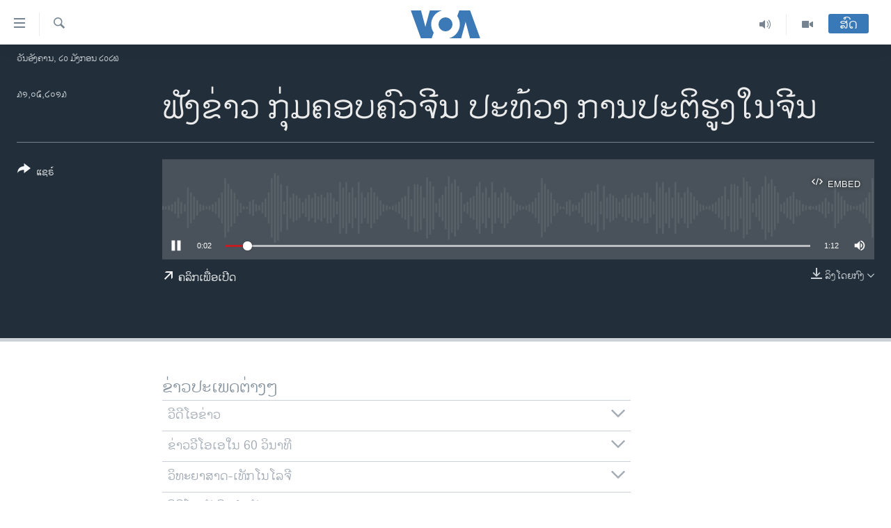

--- FILE ---
content_type: text/html; charset=utf-8
request_url: https://lao.voanews.com/a/2256219.html
body_size: 12088
content:

<!DOCTYPE html>
<html lang="lo" dir="ltr" class="no-js">
<head>
<link href="/Content/responsive/VOA/lo-LA/VOA-lo-LA.css?&amp;av=0.0.0.0&amp;cb=306" rel="stylesheet"/>
<script src="https://tags.voanews.com/voa-pangea/prod/utag.sync.js"></script> <script type='text/javascript' src='https://www.youtube.com/iframe_api' async></script>
<script type="text/javascript">
//a general 'js' detection, must be on top level in <head>, due to CSS performance
document.documentElement.className = "js";
var cacheBuster = "306";
var appBaseUrl = "/";
var imgEnhancerBreakpoints = [0, 144, 256, 408, 650, 1023, 1597];
var isLoggingEnabled = false;
var isPreviewPage = false;
var isLivePreviewPage = false;
if (!isPreviewPage) {
window.RFE = window.RFE || {};
window.RFE.cacheEnabledByParam = window.location.href.indexOf('nocache=1') === -1;
const url = new URL(window.location.href);
const params = new URLSearchParams(url.search);
// Remove the 'nocache' parameter
params.delete('nocache');
// Update the URL without the 'nocache' parameter
url.search = params.toString();
window.history.replaceState(null, '', url.toString());
} else {
window.addEventListener('load', function() {
const links = window.document.links;
for (let i = 0; i < links.length; i++) {
links[i].href = '#';
links[i].target = '_self';
}
})
}
var pwaEnabled = false;
var swCacheDisabled;
</script>
<meta charset="utf-8" />
<title>ຟັງຂ່າວ ກຸ່ມຄອບຄົວຈີນ ປະທ້ວງ ການປະຕິຮູງໃນຈີນ </title>
<meta name="description" content="" />
<meta name="keywords" content=", " />
<meta name="viewport" content="width=device-width, initial-scale=1.0" />
<meta http-equiv="X-UA-Compatible" content="IE=edge" />
<meta name="robots" content="max-image-preview:large"><meta property="fb:pages" content="123452567734984" />
<meta name="msvalidate.01" content="3286EE554B6F672A6F2E608C02343C0E" />
<link href="https://lao.voanews.com/a/2256219.html" rel="canonical" />
<meta name="apple-mobile-web-app-title" content="ວີໂອເອ" />
<meta name="apple-mobile-web-app-status-bar-style" content="black" />
<meta name="apple-itunes-app" content="app-id=632618796, app-argument=//2256219.ltr" />
<meta content="ຟັງຂ່າວ ກຸ່ມຄອບຄົວຈີນ ປະທ້ວງ ການປະຕິຮູງໃນຈີນ " property="og:title" />
<meta content="article" property="og:type" />
<meta content="https://lao.voanews.com/a/2256219.html" property="og:url" />
<meta content="ສຽງອາເມຣິກາ - ວີໂອເອ" property="og:site_name" />
<meta content="https://www.facebook.com/VOALao" property="article:publisher" />
<meta content="https://lao.voanews.com/Content/responsive/VOA/img/top_logo_news.png" property="og:image" />
<meta content="640" property="og:image:width" />
<meta content="640" property="og:image:height" />
<meta content="site logo" property="og:image:alt" />
<meta content="248018398653917" property="fb:app_id" />
<meta content="player" name="twitter:card" />
<meta content="@SomeAccount" name="twitter:site" />
<meta content="https://lao.voanews.com/embed/player/article/2256219.html" name="twitter:player" />
<meta content="435" name="twitter:player:width" />
<meta content="314" name="twitter:player:height" />
<meta content="https://voa-audio.voanews.eu/la/2013/05/31/ffe2e70e-7ac5-440f-90b6-9a3619bec1f4.mp3" name="twitter:player:stream" />
<meta content="audio/mpeg; codecs=&quot;mp3&quot;" name="twitter:player:stream:content_type" />
<meta content="ຟັງຂ່າວ ກຸ່ມຄອບຄົວຈີນ ປະທ້ວງ ການປະຕິຮູງໃນຈີນ " name="twitter:title" />
<meta content="" name="twitter:description" />
<link rel="amphtml" href="https://lao.voanews.com/amp/2256219.html" />
<script src="/Scripts/responsive/infographics.b?v=dVbZ-Cza7s4UoO3BqYSZdbxQZVF4BOLP5EfYDs4kqEo1&amp;av=0.0.0.0&amp;cb=306"></script>
<script src="/Scripts/responsive/loader.b?v=Q26XNwrL6vJYKjqFQRDnx01Lk2pi1mRsuLEaVKMsvpA1&amp;av=0.0.0.0&amp;cb=306"></script>
<link rel="icon" type="image/svg+xml" href="/Content/responsive/VOA/img/webApp/favicon.svg" />
<link rel="alternate icon" href="/Content/responsive/VOA/img/webApp/favicon.ico" />
<link rel="apple-touch-icon" sizes="152x152" href="/Content/responsive/VOA/img/webApp/ico-152x152.png" />
<link rel="apple-touch-icon" sizes="144x144" href="/Content/responsive/VOA/img/webApp/ico-144x144.png" />
<link rel="apple-touch-icon" sizes="114x114" href="/Content/responsive/VOA/img/webApp/ico-114x114.png" />
<link rel="apple-touch-icon" sizes="72x72" href="/Content/responsive/VOA/img/webApp/ico-72x72.png" />
<link rel="apple-touch-icon-precomposed" href="/Content/responsive/VOA/img/webApp/ico-57x57.png" />
<link rel="icon" sizes="192x192" href="/Content/responsive/VOA/img/webApp/ico-192x192.png" />
<link rel="icon" sizes="128x128" href="/Content/responsive/VOA/img/webApp/ico-128x128.png" />
<meta name="msapplication-TileColor" content="#ffffff" />
<meta name="msapplication-TileImage" content="/Content/responsive/VOA/img/webApp/ico-144x144.png" />
<link rel="alternate" type="application/rss+xml" title="VOA - Top Stories [RSS]" href="/api/" />
<link rel="sitemap" type="application/rss+xml" href="/sitemap.xml" />
</head>
<body class=" nav-no-loaded cc_theme pg-media js-category-to-nav pg-audio nojs-images date-time-enabled">
<script type="text/javascript" >
var analyticsData = {url:"https://lao.voanews.com/a/2256219.html",property_id:"472",article_uid:"2256219",page_title:"ຟັງຂ່າວ ກຸ່ມຄອບຄົວຈີນ ປະທ້ວງ ການປະຕິຮູງໃນຈີນ ",page_type:"clipsexternal",content_type:"audio",subcontent_type:"clipsexternal",last_modified:"2013-05-31 13:04:24Z",pub_datetime:"2013-05-31 13:02:00Z",pub_year:"2013",pub_month:"05",pub_day:"31",pub_hour:"13",pub_weekday:"Friday",section:"clipsexternal",english_section:"",byline:"",categories:"",domain:"lao.voanews.com",language:"Lao",language_service:"VOA Lao",platform:"web",copied:"no",copied_article:"",copied_title:"",runs_js:"Yes",cms_release:"8.44.0.0.306",enviro_type:"prod",slug:"",entity:"VOA",short_language_service:"LAO",platform_short:"W",page_name:"ຟັງຂ່າວ ກຸ່ມຄອບຄົວຈີນ ປະທ້ວງ ການປະຕິຮູງໃນຈີນ "};
</script>
<noscript><iframe src="https://www.googletagmanager.com/ns.html?id=GTM-N8MP7P" height="0" width="0" style="display:none;visibility:hidden"></iframe></noscript><script type="text/javascript" data-cookiecategory="analytics">
var gtmEventObject = Object.assign({}, analyticsData, {event: 'page_meta_ready'});window.dataLayer = window.dataLayer || [];window.dataLayer.push(gtmEventObject);
if (top.location === self.location) { //if not inside of an IFrame
var renderGtm = "true";
if (renderGtm === "true") {
(function(w,d,s,l,i){w[l]=w[l]||[];w[l].push({'gtm.start':new Date().getTime(),event:'gtm.js'});var f=d.getElementsByTagName(s)[0],j=d.createElement(s),dl=l!='dataLayer'?'&l='+l:'';j.async=true;j.src='//www.googletagmanager.com/gtm.js?id='+i+dl;f.parentNode.insertBefore(j,f);})(window,document,'script','dataLayer','GTM-N8MP7P');
}
}
</script>
<!--Analytics tag js version start-->
<script type="text/javascript" data-cookiecategory="analytics">
var utag_data = Object.assign({}, analyticsData, {});
if(typeof(TealiumTagFrom)==='function' && typeof(TealiumTagSearchKeyword)==='function') {
var utag_from=TealiumTagFrom();var utag_searchKeyword=TealiumTagSearchKeyword();
if(utag_searchKeyword!=null && utag_searchKeyword!=='' && utag_data["search_keyword"]==null) utag_data["search_keyword"]=utag_searchKeyword;if(utag_from!=null && utag_from!=='') utag_data["from"]=TealiumTagFrom();}
if(window.top!== window.self&&utag_data.page_type==="snippet"){utag_data.page_type = 'iframe';}
try{if(window.top!==window.self&&window.self.location.hostname===window.top.location.hostname){utag_data.platform = 'self-embed';utag_data.platform_short = 'se';}}catch(e){if(window.top!==window.self&&window.self.location.search.includes("platformType=self-embed")){utag_data.platform = 'cross-promo';utag_data.platform_short = 'cp';}}
(function(a,b,c,d){ a="https://tags.voanews.com/voa-pangea/prod/utag.js"; b=document;c="script";d=b.createElement(c);d.src=a;d.type="text/java"+c;d.async=true; a=b.getElementsByTagName(c)[0];a.parentNode.insertBefore(d,a); })();
</script>
<!--Analytics tag js version end-->
<!-- Analytics tag management NoScript -->
<noscript>
<img style="position: absolute; border: none;" src="https://ssc.voanews.com/b/ss/bbgprod,bbgentityvoa/1/G.4--NS/1287899894?pageName=voa%3alao%3aw%3aclipsexternal%3a%e0%ba%9f%e0%ba%b1%e0%ba%87%e0%ba%82%e0%bb%88%e0%ba%b2%e0%ba%a7%20%20%e0%ba%81%e0%ba%b8%e0%bb%88%e0%ba%a1%e0%ba%84%e0%ba%ad%e0%ba%9a%e0%ba%84%e0%ba%bb%e0%ba%a7%e0%ba%88%e0%ba%b5%e0%ba%99%20%e0%ba%9b%e0%ba%b0%e0%ba%97%e0%bb%89%e0%ba%a7%e0%ba%87%20%e0%ba%81%e0%ba%b2%e0%ba%99%e0%ba%9b%e0%ba%b0%e0%ba%95%e0%ba%b4%e0%ba%ae%e0%ba%b9%e0%ba%87%e0%bb%83%e0%ba%99%e0%ba%88%e0%ba%b5%e0%ba%99%20&amp;c6=%e0%ba%9f%e0%ba%b1%e0%ba%87%e0%ba%82%e0%bb%88%e0%ba%b2%e0%ba%a7%20%20%e0%ba%81%e0%ba%b8%e0%bb%88%e0%ba%a1%e0%ba%84%e0%ba%ad%e0%ba%9a%e0%ba%84%e0%ba%bb%e0%ba%a7%e0%ba%88%e0%ba%b5%e0%ba%99%20%e0%ba%9b%e0%ba%b0%e0%ba%97%e0%bb%89%e0%ba%a7%e0%ba%87%20%e0%ba%81%e0%ba%b2%e0%ba%99%e0%ba%9b%e0%ba%b0%e0%ba%95%e0%ba%b4%e0%ba%ae%e0%ba%b9%e0%ba%87%e0%bb%83%e0%ba%99%e0%ba%88%e0%ba%b5%e0%ba%99%20&amp;v36=8.44.0.0.306&amp;v6=D=c6&amp;g=https%3a%2f%2flao.voanews.com%2fa%2f2256219.html&amp;c1=D=g&amp;v1=D=g&amp;events=event1&amp;c16=voa%20lao&amp;v16=D=c16&amp;ch=clipsexternal&amp;c15=lao&amp;v15=D=c15&amp;c4=audio&amp;v4=D=c4&amp;c14=2256219&amp;v14=D=c14&amp;v20=no&amp;c17=web&amp;v17=D=c17&amp;mcorgid=518abc7455e462b97f000101%40adobeorg&amp;server=lao.voanews.com&amp;pageType=D=c4&amp;ns=bbg&amp;v29=D=server&amp;v25=voa&amp;v30=472&amp;v105=D=User-Agent " alt="analytics" width="1" height="1" /></noscript>
<!-- End of Analytics tag management NoScript -->
<!--*** Accessibility links - For ScreenReaders only ***-->
<section>
<div class="sr-only">
<h2>ລິ້ງ ສຳຫລັບເຂົ້າຫາ</h2>
<ul>
<li><a href="#content" data-disable-smooth-scroll="1">ຂ້າມ</a></li>
<li><a href="#navigation" data-disable-smooth-scroll="1">ຂ້າມ</a></li>
<li><a href="#txtHeaderSearch" data-disable-smooth-scroll="1">ຂ້າມໄປຫາ ຊອກຄົ້ນ</a></li>
</ul>
</div>
</section>
<div dir="ltr">
<div id="page">
<aside>
<div class="ctc-message pos-fix">
<div class="ctc-message__inner">Link has been copied to clipboard</div>
</div>
</aside>
<div class="hdr-20 hdr-20--big">
<div class="hdr-20__inner">
<div class="hdr-20__max pos-rel">
<div class="hdr-20__side hdr-20__side--primary d-flex">
<label data-for="main-menu-ctrl" data-switcher-trigger="true" data-switch-target="main-menu-ctrl" class="burger hdr-trigger pos-rel trans-trigger" data-trans-evt="click" data-trans-id="menu">
<span class="ico ico-close hdr-trigger__ico hdr-trigger__ico--close burger__ico burger__ico--close"></span>
<span class="ico ico-menu hdr-trigger__ico hdr-trigger__ico--open burger__ico burger__ico--open"></span>
</label>
<div class="menu-pnl pos-fix trans-target" data-switch-target="main-menu-ctrl" data-trans-id="menu">
<div class="menu-pnl__inner">
<nav class="main-nav menu-pnl__item menu-pnl__item--first">
<ul class="main-nav__list accordeon" data-analytics-tales="false" data-promo-name="link" data-location-name="nav,secnav">
<li class="main-nav__item">
<a class="main-nav__item-name main-nav__item-name--link" href="https://lao.voanews.com/" title="ໂຮມເພຈ" >ໂຮມເພຈ</a>
</li>
<li class="main-nav__item">
<a class="main-nav__item-name main-nav__item-name--link" href="/p/5841.html" title="ລາວ" data-item-name="laos" >ລາວ</a>
</li>
<li class="main-nav__item">
<a class="main-nav__item-name main-nav__item-name--link" href="/p/5921.html" title="ອາເມຣິກາ" data-item-name="usa" >ອາເມຣິກາ</a>
</li>
<li class="main-nav__item">
<a class="main-nav__item-name main-nav__item-name--link" href="/us-presidential-election-2024" title="ການເລືອກຕັ້ງ ປະທານາທີບໍດີ ສະຫະລັດ 2024" data-item-name="US Presidential Election 2024" >ການເລືອກຕັ້ງ ປະທານາທີບໍດີ ສະຫະລັດ 2024</a>
</li>
<li class="main-nav__item">
<a class="main-nav__item-name main-nav__item-name--link" href="/china-news" title="ຂ່າວ​ຈີນ" data-item-name="China-news" >ຂ່າວ​ຈີນ</a>
</li>
<li class="main-nav__item">
<a class="main-nav__item-name main-nav__item-name--link" href="/worldnews" title="ໂລກ" data-item-name="world" >ໂລກ</a>
</li>
<li class="main-nav__item">
<a class="main-nav__item-name main-nav__item-name--link" href="/p/5844.html" title="ເອເຊຍ" data-item-name="asia" >ເອເຊຍ</a>
</li>
<li class="main-nav__item">
<a class="main-nav__item-name main-nav__item-name--link" href="/PressFreedom" title="ອິດສະຫຼະພາບດ້ານການຂ່າວ" data-item-name="Press-Freedom" >ອິດສະຫຼະພາບດ້ານການຂ່າວ</a>
</li>
<li class="main-nav__item">
<a class="main-nav__item-name main-nav__item-name--link" href="/p/5892.html" title="ຊີວິດຊາວລາວ" data-item-name="lao-diaspora" >ຊີວິດຊາວລາວ</a>
</li>
<li class="main-nav__item">
<a class="main-nav__item-name main-nav__item-name--link" href="/p/7555.html" title="ຊຸມຊົນຊາວລາວ" data-item-name="lao-community-in-america" >ຊຸມຊົນຊາວລາວ</a>
</li>
<li class="main-nav__item">
<a class="main-nav__item-name main-nav__item-name--link" href="/p/5873.html" title="ວິທະຍາສາດ-ເທັກໂນໂລຈີ" data-item-name="science-technology" >ວິທະຍາສາດ-ເທັກໂນໂລຈີ</a>
</li>
<li class="main-nav__item">
<a class="main-nav__item-name main-nav__item-name--link" href="/p/8560.html" title="ທຸລະກິດ" data-item-name="business" >ທຸລະກິດ</a>
</li>
<li class="main-nav__item">
<a class="main-nav__item-name main-nav__item-name--link" href="/p/5929.html" title="ພາສາອັງກິດ" data-item-name="english-learning" >ພາສາອັງກິດ</a>
</li>
<li class="main-nav__item">
<a class="main-nav__item-name main-nav__item-name--link" href="/p/5906.html" title="ວີດີໂອ" data-item-name="all-video" >ວີດີໂອ</a>
</li>
<li class="main-nav__item accordeon__item" data-switch-target="menu-item-1624">
<label class="main-nav__item-name main-nav__item-name--label accordeon__control-label" data-switcher-trigger="true" data-for="menu-item-1624">
ສຽງ
<span class="ico ico-chevron-down main-nav__chev"></span>
</label>
<div class="main-nav__sub-list">
<a class="main-nav__item-name main-nav__item-name--link main-nav__item-name--sub" href="/z/2348" title="ລາຍການກະຈາຍສຽງ" data-item-name="radio-show" >ລາຍການກະຈາຍສຽງ</a>
<a class="main-nav__item-name main-nav__item-name--link main-nav__item-name--sub" href="/z/6955" title="ລາຍງານ" data-item-name="report-audios" >ລາຍງານ</a>
</div>
</li>
</ul>
</nav>
<div class="menu-pnl__item menu-pnl__item--social">
<h5 class="menu-pnl__sub-head">ຕິດຕາມພວກເຮົາ ທີ່</h5>
<a href="https://www.facebook.com/VOALao" title="ຕິດຕາມພວກເຮົາທາງເຟສບຸກ" data-analytics-text="follow_on_facebook" class="btn btn--rounded btn--social-inverted menu-pnl__btn js-social-btn btn-facebook" target="_blank" rel="noopener">
<span class="ico ico-facebook-alt ico--rounded"></span>
</a>
<a href="
https://www.instagram.com/voalao/" title="Follow us on Instagram" data-analytics-text="follow_on_instagram" class="btn btn--rounded btn--social-inverted menu-pnl__btn js-social-btn btn-instagram" target="_blank" rel="noopener">
<span class="ico ico-instagram ico--rounded"></span>
</a>
<a href="https://www.youtube.com/VOALao" title="ຕິດຕາມພວກເຮົາທາງຢູທູບ" data-analytics-text="follow_on_youtube" class="btn btn--rounded btn--social-inverted menu-pnl__btn js-social-btn btn-youtube" target="_blank" rel="noopener">
<span class="ico ico-youtube ico--rounded"></span>
</a>
<a href="https://twitter.com/VOALao" title="ຕິດຕາມພວກເຮົາທາງ Twitter" data-analytics-text="follow_on_twitter" class="btn btn--rounded btn--social-inverted menu-pnl__btn js-social-btn btn-twitter" target="_blank" rel="noopener">
<span class="ico ico-twitter ico--rounded"></span>
</a>
</div>
<div class="menu-pnl__item">
<a href="/navigation/allsites" class="menu-pnl__item-link">
<span class="ico ico-languages "></span>
ພາສາຕ່າງໆ
</a>
</div>
</div>
</div>
<label data-for="top-search-ctrl" data-switcher-trigger="true" data-switch-target="top-search-ctrl" class="top-srch-trigger hdr-trigger">
<span class="ico ico-close hdr-trigger__ico hdr-trigger__ico--close top-srch-trigger__ico top-srch-trigger__ico--close"></span>
<span class="ico ico-search hdr-trigger__ico hdr-trigger__ico--open top-srch-trigger__ico top-srch-trigger__ico--open"></span>
</label>
<div class="srch-top srch-top--in-header" data-switch-target="top-search-ctrl">
<div class="container">
<form action="/s" class="srch-top__form srch-top__form--in-header" id="form-topSearchHeader" method="get" role="search"><label for="txtHeaderSearch" class="sr-only">ຄົ້ນຫາ</label>
<input type="text" id="txtHeaderSearch" name="k" placeholder="ຊອກຫາບົດຂຽນ" accesskey="s" value="" class="srch-top__input analyticstag-event" onkeydown="if (event.keyCode === 13) { FireAnalyticsTagEventOnSearch('search', $dom.get('#txtHeaderSearch')[0].value) }" />
<button title="ຄົ້ນຫາ" type="submit" class="btn btn--top-srch analyticstag-event" onclick="FireAnalyticsTagEventOnSearch('search', $dom.get('#txtHeaderSearch')[0].value) ">
<span class="ico ico-search"></span>
</button></form>
</div>
</div>
<a href="/" class="main-logo-link">
<img src="/Content/responsive/VOA/lo-LA/img/logo-compact.svg" class="main-logo main-logo--comp" alt="site logo">
<img src="/Content/responsive/VOA/lo-LA/img/logo.svg" class="main-logo main-logo--big" alt="site logo">
</a>
</div>
<div class="hdr-20__side hdr-20__side--secondary d-flex">
<a href="/p/5906.html" title="Video" class="hdr-20__secondary-item" data-item-name="video">
<span class="ico ico-video hdr-20__secondary-icon"></span>
</a>
<a href="/z/2348" title="Audio" class="hdr-20__secondary-item" data-item-name="audio">
<span class="ico ico-audio hdr-20__secondary-icon"></span>
</a>
<a href="/s" title="ຄົ້ນຫາ" class="hdr-20__secondary-item hdr-20__secondary-item--search" data-item-name="search">
<span class="ico ico-search hdr-20__secondary-icon hdr-20__secondary-icon--search"></span>
</a>
<div class="hdr-20__secondary-item live-b-drop">
<div class="live-b-drop__off">
<a href="/live/" class="live-b-drop__link" title="ສົດ" data-item-name="live">
<span class="badge badge--live-btn badge--live-btn-off">
ສົດ
</span>
</a>
</div>
<div class="live-b-drop__on hidden">
<label data-for="live-ctrl" data-switcher-trigger="true" data-switch-target="live-ctrl" class="live-b-drop__label pos-rel">
<span class="badge badge--live badge--live-btn">
ສົດ
</span>
<span class="ico ico-close live-b-drop__label-ico live-b-drop__label-ico--close"></span>
</label>
<div class="live-b-drop__panel" id="targetLivePanelDiv" data-switch-target="live-ctrl"></div>
</div>
</div>
<div class="srch-bottom">
<form action="/s" class="srch-bottom__form d-flex" id="form-bottomSearch" method="get" role="search"><label for="txtSearch" class="sr-only">ຄົ້ນຫາ</label>
<input type="search" id="txtSearch" name="k" placeholder="ຊອກຫາບົດຂຽນ" accesskey="s" value="" class="srch-bottom__input analyticstag-event" onkeydown="if (event.keyCode === 13) { FireAnalyticsTagEventOnSearch('search', $dom.get('#txtSearch')[0].value) }" />
<button title="ຄົ້ນຫາ" type="submit" class="btn btn--bottom-srch analyticstag-event" onclick="FireAnalyticsTagEventOnSearch('search', $dom.get('#txtSearch')[0].value) ">
<span class="ico ico-search"></span>
</button></form>
</div>
</div>
<img src="/Content/responsive/VOA/lo-LA/img/logo-print.gif" class="logo-print" alt="site logo">
<img src="/Content/responsive/VOA/lo-LA/img/logo-print_color.png" class="logo-print logo-print--color" alt="site logo">
</div>
</div>
</div>
<script>
if (document.body.className.indexOf('pg-home') > -1) {
var nav2In = document.querySelector('.hdr-20__inner');
var nav2Sec = document.querySelector('.hdr-20__side--secondary');
var secStyle = window.getComputedStyle(nav2Sec);
if (nav2In && window.pageYOffset < 150 && secStyle['position'] !== 'fixed') {
nav2In.classList.add('hdr-20__inner--big')
}
}
</script>
<div class="c-hlights c-hlights--breaking c-hlights--no-item" data-hlight-display="mobile,desktop">
<div class="c-hlights__wrap container p-0">
<div class="c-hlights__nav">
<a role="button" href="#" title="ກ່ອນ">
<span class="ico ico-chevron-backward m-0"></span>
<span class="sr-only">ກ່ອນ</span>
</a>
<a role="button" href="#" title="ຕໍ່ໄປ">
<span class="ico ico-chevron-forward m-0"></span>
<span class="sr-only">ຕໍ່ໄປ</span>
</a>
</div>
<span class="c-hlights__label">
<span class="">Breaking News</span>
<span class="switcher-trigger">
<label data-for="more-less-1" data-switcher-trigger="true" class="switcher-trigger__label switcher-trigger__label--more p-b-0" title="ເບິ່ງຕື່ມອີກ">
<span class="ico ico-chevron-down"></span>
</label>
<label data-for="more-less-1" data-switcher-trigger="true" class="switcher-trigger__label switcher-trigger__label--less p-b-0" title="Show less">
<span class="ico ico-chevron-up"></span>
</label>
</span>
</span>
<ul class="c-hlights__items switcher-target" data-switch-target="more-less-1">
</ul>
</div>
</div> <div class="date-time-area ">
<div class="container">
<span class="date-time">
ວັນອັງຄານ, ໒໐ ມັງກອນ ໒໐໒໖
</span>
</div>
</div>
<div id="content">
<div class="media-container">
<div class="container">
<div class="hdr-container">
<div class="row">
<div class="col-category col-xs-12 col-md-2 pull-left"></div><div class="col-title col-xs-12 col-lg-10 pull-right"> <h1 class="">
ຟັງຂ່າວ ກຸ່ມຄອບຄົວຈີນ ປະທ້ວງ ການປະຕິຮູງໃນຈີນ
</h1>
</div><div class="col-publishing-details col-xs-12 col-md-2 pull-left"> <div class="publishing-details ">
<div class="published">
<span class="date" title="ຕາມເວລາໃນລາວ">
<time pubdate="pubdate" datetime="2013-05-31T20:02:00+07:00">
໓໑,໐໕,໒໐໑໓
</time>
</span>
</div>
</div>
</div><div class="col-lg-12 separator"> <div class="separator">
<hr class="title-line" />
</div>
</div><div class="col-multimedia col-xs-12 col-md-10 pull-right"> <div class="media-pholder media-pholder--audio ">
<div class="c-sticky-container" data-poster="">
<div class="c-sticky-element" data-sp_api="pangea-video" data-persistent data-persistent-browse-out >
<div class="c-mmp c-mmp--enabled c-mmp--loading c-mmp--audio c-mmp--detail c-sticky-element__swipe-el"
data-player_id="" data-title="ຟັງຂ່າວ ກຸ່ມຄອບຄົວຈີນ ປະທ້ວງ ການປະຕິຮູງໃນຈີນ " data-hide-title="False"
data-breakpoint_s="320" data-breakpoint_m="640" data-breakpoint_l="992"
data-hlsjs-src="/Scripts/responsive/hls.b"
data-bypass-dash-for-vod="true"
data-bypass-dash-for-live-video="true"
data-bypass-dash-for-live-audio="true"
id="player2256219">
<div class="c-mmp__poster js-poster">
</div>
<a class="c-mmp__fallback-link" href="javascript:void(0)">
<span class="c-mmp__fallback-link-icon">
<span class="ico ico-audio"></span>
</span>
</a>
<div class="c-spinner">
<img src="/Content/responsive/img/player-spinner.png" alt="please wait" title="please wait" />
</div>
<div class="c-mmp__player">
<audio src="https://voa-audio.voanews.eu/la/2013/05/31/ffe2e70e-7ac5-440f-90b6-9a3619bec1f4.mp3" data-fallbacksrc="" data-fallbacktype="" data-type="audio/mpeg" data-info="" data-sources="" data-pub_datetime="2013-05-31 09:02:00Z" data-lt-on-play="0" data-lt-url="" data-autoplay data-preload webkit-playsinline="webkit-playsinline" playsinline="playsinline" style="width:100%;height:140px" title="ຟັງຂ່າວ ກຸ່ມຄອບຄົວຈີນ ປະທ້ວງ ການປະຕິຮູງໃນຈີນ ">
</audio>
</div>
<div class="c-mmp__overlay c-mmp__overlay--title c-mmp__overlay--partial c-mmp__overlay--disabled c-mmp__overlay--slide-from-top js-c-mmp__title-overlay">
<span class="c-mmp__overlay-actions c-mmp__overlay-actions-top js-overlay-actions">
<span class="c-mmp__overlay-actions-link c-mmp__overlay-actions-link--embed js-btn-embed-overlay" title="Embed">
<span class="c-mmp__overlay-actions-link-ico ico ico-embed-code"></span>
<span class="c-mmp__overlay-actions-link-text">Embed</span>
</span>
<span class="c-mmp__overlay-actions-link c-mmp__overlay-actions-link--close-sticky c-sticky-element__close-el" title="close">
<span class="c-mmp__overlay-actions-link-ico ico ico-close"></span>
</span>
</span>
<div class="c-mmp__overlay-title js-overlay-title">
<h5 class="c-mmp__overlay-media-title">
<a class="js-media-title-link" href="/a/2256219.html" target="_blank" rel="noopener" title="ຟັງຂ່າວ ກຸ່ມຄອບຄົວຈີນ ປະທ້ວງ ການປະຕິຮູງໃນຈີນ ">ຟັງຂ່າວ ກຸ່ມຄອບຄົວຈີນ ປະທ້ວງ ການປະຕິຮູງໃນຈີນ </a>
</h5>
</div>
</div>
<div class="c-mmp__overlay c-mmp__overlay--sharing c-mmp__overlay--disabled c-mmp__overlay--slide-from-bottom js-c-mmp__sharing-overlay">
<span class="c-mmp__overlay-actions">
<span class="c-mmp__overlay-actions-link c-mmp__overlay-actions-link--embed js-btn-embed-overlay" title="Embed">
<span class="c-mmp__overlay-actions-link-ico ico ico-embed-code"></span>
<span class="c-mmp__overlay-actions-link-text">Embed</span>
</span>
<span class="c-mmp__overlay-actions-link c-mmp__overlay-actions-link--close js-btn-close-overlay" title="close">
<span class="c-mmp__overlay-actions-link-ico ico ico-close"></span>
</span>
</span>
<div class="c-mmp__overlay-tabs">
<div class="c-mmp__overlay-tab c-mmp__overlay-tab--disabled c-mmp__overlay-tab--slide-backward js-tab-embed-overlay" data-trigger="js-btn-embed-overlay" data-embed-source="//lao.voanews.com/embed/player/0/2256219.html?type=audio" role="form">
<div class="c-mmp__overlay-body c-mmp__overlay-body--centered-vertical">
<div class="column">
<div class="c-mmp__status-msg ta-c js-message-embed-code-copied" role="tooltip">
The code has been copied to your clipboard.
</div>
<div class="c-mmp__form-group ta-c">
<input type="text" name="embed_code" class="c-mmp__input-text js-embed-code" dir="ltr" value="" readonly />
<span class="c-mmp__input-btn js-btn-copy-embed-code" title="Copy to clipboard"><span class="ico ico-content-copy"></span></span>
</div>
</div>
</div>
</div>
<div class="c-mmp__overlay-tab c-mmp__overlay-tab--disabled c-mmp__overlay-tab--slide-forward js-tab-sharing-overlay" data-trigger="js-btn-sharing-overlay" role="form">
<div class="c-mmp__overlay-body c-mmp__overlay-body--centered-vertical">
<div class="column">
<div class="c-mmp__status-msg ta-c js-message-share-url-copied" role="tooltip">
The URL has been copied to your clipboard
</div>
<div class="not-apply-to-sticky audio-fl-bwd">
<aside class="player-content-share share share--mmp" role="complementary"
data-share-url="https://lao.voanews.com/a/2256219.html" data-share-title="ຟັງຂ່າວ ກຸ່ມຄອບຄົວຈີນ ປະທ້ວງ ການປະຕິຮູງໃນຈີນ " data-share-text="">
<ul class="share__list">
<li class="share__item">
<a href="https://facebook.com/sharer.php?u=https%3a%2f%2flao.voanews.com%2fa%2f2256219.html"
data-analytics-text="share_on_facebook"
title="Facebook" target="_blank"
class="btn bg-transparent js-social-btn">
<span class="ico ico-facebook fs_xl "></span>
</a>
</li>
<li class="share__item">
<a href="https://twitter.com/share?url=https%3a%2f%2flao.voanews.com%2fa%2f2256219.html&amp;text=%e0%ba%9f%e0%ba%b1%e0%ba%87%e0%ba%82%e0%bb%88%e0%ba%b2%e0%ba%a7++%e0%ba%81%e0%ba%b8%e0%bb%88%e0%ba%a1%e0%ba%84%e0%ba%ad%e0%ba%9a%e0%ba%84%e0%ba%bb%e0%ba%a7%e0%ba%88%e0%ba%b5%e0%ba%99+%e0%ba%9b%e0%ba%b0%e0%ba%97%e0%bb%89%e0%ba%a7%e0%ba%87+%e0%ba%81%e0%ba%b2%e0%ba%99%e0%ba%9b%e0%ba%b0%e0%ba%95%e0%ba%b4%e0%ba%ae%e0%ba%b9%e0%ba%87%e0%bb%83%e0%ba%99%e0%ba%88%e0%ba%b5%e0%ba%99+"
data-analytics-text="share_on_twitter"
title="Twitter" target="_blank"
class="btn bg-transparent js-social-btn">
<span class="ico ico-twitter fs_xl "></span>
</a>
</li>
<li class="share__item">
<a href="/a/2256219.html" title="Share this media" class="btn bg-transparent" target="_blank" rel="noopener">
<span class="ico ico-ellipsis fs_xl "></span>
</a>
</li>
</ul>
</aside>
</div>
<hr class="c-mmp__separator-line audio-fl-bwd xs-hidden s-hidden" />
<div class="c-mmp__form-group ta-c audio-fl-bwd xs-hidden s-hidden">
<input type="text" name="share_url" class="c-mmp__input-text js-share-url" value="https://lao.voanews.com/a/2256219.html" dir="ltr" readonly />
<span class="c-mmp__input-btn js-btn-copy-share-url" title="Copy to clipboard"><span class="ico ico-content-copy"></span></span>
</div>
</div>
</div>
</div>
</div>
</div>
<div class="c-mmp__overlay c-mmp__overlay--settings c-mmp__overlay--disabled c-mmp__overlay--slide-from-bottom js-c-mmp__settings-overlay">
<span class="c-mmp__overlay-actions">
<span class="c-mmp__overlay-actions-link c-mmp__overlay-actions-link--close js-btn-close-overlay" title="close">
<span class="c-mmp__overlay-actions-link-ico ico ico-close"></span>
</span>
</span>
<div class="c-mmp__overlay-body c-mmp__overlay-body--centered-vertical">
<div class="column column--scrolling js-sources"></div>
</div>
</div>
<div class="c-mmp__overlay c-mmp__overlay--disabled js-c-mmp__disabled-overlay">
<div class="c-mmp__overlay-body c-mmp__overlay-body--centered-vertical">
<div class="column">
<p class="ta-c"><span class="ico ico-clock"></span>No media source currently available</p>
</div>
</div>
</div>
<div class="c-mmp__cpanel-container js-cpanel-container">
<div class="c-mmp__cpanel c-mmp__cpanel--hidden">
<div class="c-mmp__cpanel-playback-controls">
<span class="c-mmp__cpanel-btn c-mmp__cpanel-btn--play js-btn-play" title="play">
<span class="ico ico-play m-0"></span>
</span>
<span class="c-mmp__cpanel-btn c-mmp__cpanel-btn--pause js-btn-pause" title="pause">
<span class="ico ico-pause m-0"></span>
</span>
</div>
<div class="c-mmp__cpanel-progress-controls">
<span class="c-mmp__cpanel-progress-controls-current-time js-current-time" dir="ltr">0:00</span>
<span class="c-mmp__cpanel-progress-controls-duration js-duration" dir="ltr">
0:01:12
</span>
<span class="c-mmp__indicator c-mmp__indicator--horizontal" dir="ltr">
<span class="c-mmp__indicator-lines js-progressbar">
<span class="c-mmp__indicator-line c-mmp__indicator-line--range js-playback-range" style="width:100%"></span>
<span class="c-mmp__indicator-line c-mmp__indicator-line--buffered js-playback-buffered" style="width:0%"></span>
<span class="c-mmp__indicator-line c-mmp__indicator-line--tracked js-playback-tracked" style="width:0%"></span>
<span class="c-mmp__indicator-line c-mmp__indicator-line--played js-playback-played" style="width:0%"></span>
<span class="c-mmp__indicator-line c-mmp__indicator-line--live js-playback-live"><span class="strip"></span></span>
<span class="c-mmp__indicator-btn ta-c js-progressbar-btn">
<button class="c-mmp__indicator-btn-pointer" type="button"></button>
</span>
<span class="c-mmp__badge c-mmp__badge--tracked-time c-mmp__badge--hidden js-progressbar-indicator-badge" dir="ltr" style="left:0%">
<span class="c-mmp__badge-text js-progressbar-indicator-badge-text">0:00</span>
</span>
</span>
</span>
</div>
<div class="c-mmp__cpanel-additional-controls">
<span class="c-mmp__cpanel-additional-controls-volume js-volume-controls">
<span class="c-mmp__cpanel-btn c-mmp__cpanel-btn--volume js-btn-volume" title="volume">
<span class="ico ico-volume-unmuted m-0"></span>
</span>
<span class="c-mmp__indicator c-mmp__indicator--vertical js-volume-panel" dir="ltr">
<span class="c-mmp__indicator-lines js-volumebar">
<span class="c-mmp__indicator-line c-mmp__indicator-line--range js-volume-range" style="height:100%"></span>
<span class="c-mmp__indicator-line c-mmp__indicator-line--volume js-volume-level" style="height:0%"></span>
<span class="c-mmp__indicator-slider">
<span class="c-mmp__indicator-btn ta-c c-mmp__indicator-btn--hidden js-volumebar-btn">
<button class="c-mmp__indicator-btn-pointer" type="button"></button>
</span>
</span>
</span>
</span>
</span>
<div class="c-mmp__cpanel-additional-controls-settings js-settings-controls">
<span class="c-mmp__cpanel-btn c-mmp__cpanel-btn--settings-overlay js-btn-settings-overlay" title="source switch">
<span class="ico ico-settings m-0"></span>
</span>
<span class="c-mmp__cpanel-btn c-mmp__cpanel-btn--settings-expand js-btn-settings-expand" title="source switch">
<span class="ico ico-settings m-0"></span>
</span>
<div class="c-mmp__expander c-mmp__expander--sources js-c-mmp__expander--sources">
<div class="c-mmp__expander-content js-sources"></div>
</div>
</div>
</div>
</div>
</div>
</div>
</div>
</div>
<div class="media-download">
<div class="simple-menu">
<span class="handler">
<span class="ico ico-download"></span>
<span class="label">ລິງໂດຍກົງ</span>
<span class="ico ico-chevron-down"></span>
</span>
<div class="inner">
<ul class="subitems">
<li class="subitem">
<a href="https://voa-audio.voanews.eu/la/2013/05/31/ffe2e70e-7ac5-440f-90b6-9a3619bec1f4.mp3?download=1" title=" | ແອັມພີ 3" class="handler"
onclick="FireAnalyticsTagEventOnDownload(this, 'audio', 2256219, 'ຟັງຂ່າວ ກຸ່ມຄອບຄົວຈີນ ປະທ້ວງ ການປະຕິຮູງໃນຈີນ ', null, '', '2013', '05', '31')">
| ແອັມພີ 3
</a>
</li>
</ul>
</div>
</div>
</div>
<button class="btn btn--link btn-popout-player" data-default-display="block" data-popup-url="/pp/2256219/ppt0.html" title="ຄລິກເພື່ອເປີດ">
<span class="ico ico-arrow-top-right"></span>
<span class="text">ຄລິກເພື່ອເປີດ</span>
</button>
</div>
</div><div class="col-xs-12 col-md-2 pull-left article-share pos-rel"> <div class="share--box">
<div class="sticky-share-container" style="display:none">
<div class="container">
<a href="https://lao.voanews.com" id="logo-sticky-share">&nbsp;</a>
<div class="pg-title pg-title--sticky-share">
ຟັງຂ່າວ ກຸ່ມຄອບຄົວຈີນ ປະທ້ວງ ການປະຕິຮູງໃນຈີນ
</div>
<div class="sticked-nav-actions">
<!--This part is for sticky navigation display-->
<p class="buttons link-content-sharing p-0 ">
<button class="btn btn--link btn-content-sharing p-t-0 " id="btnContentSharing" value="text" role="Button" type="" title="ໂຫລດຂ່າວຕື່ມອີກ ເພື່ອແຊຣ໌">
<span class="ico ico-share ico--l"></span>
<span class="btn__text ">
ແຊຣ໌
</span>
</button>
</p>
<aside class="content-sharing js-content-sharing js-content-sharing--apply-sticky content-sharing--sticky"
role="complementary"
data-share-url="https://lao.voanews.com/a/2256219.html" data-share-title="ຟັງຂ່າວ ກຸ່ມຄອບຄົວຈີນ ປະທ້ວງ ການປະຕິຮູງໃນຈີນ " data-share-text="">
<div class="content-sharing__popover">
<h6 class="content-sharing__title">ແຊຣ໌ </h6>
<button href="#close" id="btnCloseSharing" class="btn btn--text-like content-sharing__close-btn">
<span class="ico ico-close ico--l"></span>
</button>
<ul class="content-sharing__list">
<li class="content-sharing__item">
<div class="ctc ">
<input type="text" class="ctc__input" readonly="readonly">
<a href="" js-href="https://lao.voanews.com/a/2256219.html" class="content-sharing__link ctc__button">
<span class="ico ico-copy-link ico--rounded ico--s"></span>
<span class="content-sharing__link-text">Copy link</span>
</a>
</div>
</li>
<li class="content-sharing__item">
<a href="https://facebook.com/sharer.php?u=https%3a%2f%2flao.voanews.com%2fa%2f2256219.html"
data-analytics-text="share_on_facebook"
title="Facebook" target="_blank"
class="content-sharing__link js-social-btn">
<span class="ico ico-facebook ico--rounded ico--s"></span>
<span class="content-sharing__link-text">Facebook</span>
</a>
</li>
<li class="content-sharing__item">
<a href="https://twitter.com/share?url=https%3a%2f%2flao.voanews.com%2fa%2f2256219.html&amp;text=%e0%ba%9f%e0%ba%b1%e0%ba%87%e0%ba%82%e0%bb%88%e0%ba%b2%e0%ba%a7++%e0%ba%81%e0%ba%b8%e0%bb%88%e0%ba%a1%e0%ba%84%e0%ba%ad%e0%ba%9a%e0%ba%84%e0%ba%bb%e0%ba%a7%e0%ba%88%e0%ba%b5%e0%ba%99+%e0%ba%9b%e0%ba%b0%e0%ba%97%e0%bb%89%e0%ba%a7%e0%ba%87+%e0%ba%81%e0%ba%b2%e0%ba%99%e0%ba%9b%e0%ba%b0%e0%ba%95%e0%ba%b4%e0%ba%ae%e0%ba%b9%e0%ba%87%e0%bb%83%e0%ba%99%e0%ba%88%e0%ba%b5%e0%ba%99+"
data-analytics-text="share_on_twitter"
title="Twitter" target="_blank"
class="content-sharing__link js-social-btn">
<span class="ico ico-twitter ico--rounded ico--s"></span>
<span class="content-sharing__link-text">Twitter</span>
</a>
</li>
<li class="content-sharing__item visible-xs-inline-block visible-sm-inline-block">
<a href="whatsapp://send?text=https%3a%2f%2flao.voanews.com%2fa%2f2256219.html"
data-analytics-text="share_on_whatsapp"
title="WhatsApp" target="_blank"
class="content-sharing__link js-social-btn">
<span class="ico ico-whatsapp ico--rounded ico--s"></span>
<span class="content-sharing__link-text">WhatsApp</span>
</a>
</li>
<li class="content-sharing__item visible-md-inline-block visible-lg-inline-block">
<a href="https://web.whatsapp.com/send?text=https%3a%2f%2flao.voanews.com%2fa%2f2256219.html"
data-analytics-text="share_on_whatsapp_desktop"
title="WhatsApp" target="_blank"
class="content-sharing__link js-social-btn">
<span class="ico ico-whatsapp ico--rounded ico--s"></span>
<span class="content-sharing__link-text">WhatsApp</span>
</a>
</li>
<li class="content-sharing__item visible-xs-inline-block visible-sm-inline-block">
<a href="https://line.me/R/msg/text/?https%3a%2f%2flao.voanews.com%2fa%2f2256219.html"
data-analytics-text="share_on_line"
title="Line" target="_blank"
class="content-sharing__link js-social-btn">
<span class="ico ico-line ico--rounded ico--s"></span>
<span class="content-sharing__link-text">Line</span>
</a>
</li>
<li class="content-sharing__item visible-md-inline-block visible-lg-inline-block">
<a href="https://timeline.line.me/social-plugin/share?url=https%3a%2f%2flao.voanews.com%2fa%2f2256219.html"
data-analytics-text="share_on_line_desktop"
title="Line" target="_blank"
class="content-sharing__link js-social-btn">
<span class="ico ico-line ico--rounded ico--s"></span>
<span class="content-sharing__link-text">Line</span>
</a>
</li>
<li class="content-sharing__item">
<a href="mailto:?body=https%3a%2f%2flao.voanews.com%2fa%2f2256219.html&amp;subject=ຟັງຂ່າວ ກຸ່ມຄອບຄົວຈີນ ປະທ້ວງ ການປະຕິຮູງໃນຈີນ "
title="Email"
class="content-sharing__link ">
<span class="ico ico-email ico--rounded ico--s"></span>
<span class="content-sharing__link-text">Email</span>
</a>
</li>
</ul>
</div>
</aside>
</div>
</div>
</div>
<div class="links">
<p class="buttons link-content-sharing p-0 ">
<button class="btn btn--link btn-content-sharing p-t-0 " id="btnContentSharing" value="text" role="Button" type="" title="ໂຫລດຂ່າວຕື່ມອີກ ເພື່ອແຊຣ໌">
<span class="ico ico-share ico--l"></span>
<span class="btn__text ">
ແຊຣ໌
</span>
</button>
</p>
<aside class="content-sharing js-content-sharing " role="complementary"
data-share-url="https://lao.voanews.com/a/2256219.html" data-share-title="ຟັງຂ່າວ ກຸ່ມຄອບຄົວຈີນ ປະທ້ວງ ການປະຕິຮູງໃນຈີນ " data-share-text="">
<div class="content-sharing__popover">
<h6 class="content-sharing__title">ແຊຣ໌ </h6>
<button href="#close" id="btnCloseSharing" class="btn btn--text-like content-sharing__close-btn">
<span class="ico ico-close ico--l"></span>
</button>
<ul class="content-sharing__list">
<li class="content-sharing__item">
<div class="ctc ">
<input type="text" class="ctc__input" readonly="readonly">
<a href="" js-href="https://lao.voanews.com/a/2256219.html" class="content-sharing__link ctc__button">
<span class="ico ico-copy-link ico--rounded ico--l"></span>
<span class="content-sharing__link-text">Copy link</span>
</a>
</div>
</li>
<li class="content-sharing__item">
<a href="https://facebook.com/sharer.php?u=https%3a%2f%2flao.voanews.com%2fa%2f2256219.html"
data-analytics-text="share_on_facebook"
title="Facebook" target="_blank"
class="content-sharing__link js-social-btn">
<span class="ico ico-facebook ico--rounded ico--l"></span>
<span class="content-sharing__link-text">Facebook</span>
</a>
</li>
<li class="content-sharing__item">
<a href="https://twitter.com/share?url=https%3a%2f%2flao.voanews.com%2fa%2f2256219.html&amp;text=%e0%ba%9f%e0%ba%b1%e0%ba%87%e0%ba%82%e0%bb%88%e0%ba%b2%e0%ba%a7++%e0%ba%81%e0%ba%b8%e0%bb%88%e0%ba%a1%e0%ba%84%e0%ba%ad%e0%ba%9a%e0%ba%84%e0%ba%bb%e0%ba%a7%e0%ba%88%e0%ba%b5%e0%ba%99+%e0%ba%9b%e0%ba%b0%e0%ba%97%e0%bb%89%e0%ba%a7%e0%ba%87+%e0%ba%81%e0%ba%b2%e0%ba%99%e0%ba%9b%e0%ba%b0%e0%ba%95%e0%ba%b4%e0%ba%ae%e0%ba%b9%e0%ba%87%e0%bb%83%e0%ba%99%e0%ba%88%e0%ba%b5%e0%ba%99+"
data-analytics-text="share_on_twitter"
title="Twitter" target="_blank"
class="content-sharing__link js-social-btn">
<span class="ico ico-twitter ico--rounded ico--l"></span>
<span class="content-sharing__link-text">Twitter</span>
</a>
</li>
<li class="content-sharing__item visible-xs-inline-block visible-sm-inline-block">
<a href="whatsapp://send?text=https%3a%2f%2flao.voanews.com%2fa%2f2256219.html"
data-analytics-text="share_on_whatsapp"
title="WhatsApp" target="_blank"
class="content-sharing__link js-social-btn">
<span class="ico ico-whatsapp ico--rounded ico--l"></span>
<span class="content-sharing__link-text">WhatsApp</span>
</a>
</li>
<li class="content-sharing__item visible-md-inline-block visible-lg-inline-block">
<a href="https://web.whatsapp.com/send?text=https%3a%2f%2flao.voanews.com%2fa%2f2256219.html"
data-analytics-text="share_on_whatsapp_desktop"
title="WhatsApp" target="_blank"
class="content-sharing__link js-social-btn">
<span class="ico ico-whatsapp ico--rounded ico--l"></span>
<span class="content-sharing__link-text">WhatsApp</span>
</a>
</li>
<li class="content-sharing__item visible-xs-inline-block visible-sm-inline-block">
<a href="https://line.me/R/msg/text/?https%3a%2f%2flao.voanews.com%2fa%2f2256219.html"
data-analytics-text="share_on_line"
title="Line" target="_blank"
class="content-sharing__link js-social-btn">
<span class="ico ico-line ico--rounded ico--l"></span>
<span class="content-sharing__link-text">Line</span>
</a>
</li>
<li class="content-sharing__item visible-md-inline-block visible-lg-inline-block">
<a href="https://timeline.line.me/social-plugin/share?url=https%3a%2f%2flao.voanews.com%2fa%2f2256219.html"
data-analytics-text="share_on_line_desktop"
title="Line" target="_blank"
class="content-sharing__link js-social-btn">
<span class="ico ico-line ico--rounded ico--l"></span>
<span class="content-sharing__link-text">Line</span>
</a>
</li>
<li class="content-sharing__item">
<a href="mailto:?body=https%3a%2f%2flao.voanews.com%2fa%2f2256219.html&amp;subject=ຟັງຂ່າວ ກຸ່ມຄອບຄົວຈີນ ປະທ້ວງ ການປະຕິຮູງໃນຈີນ "
title="Email"
class="content-sharing__link ">
<span class="ico ico-email ico--rounded ico--l"></span>
<span class="content-sharing__link-text">Email</span>
</a>
</li>
</ul>
</div>
</aside>
</div>
</div>
</div>
</div>
</div>
</div>
</div>
<div class="container">
<div class="body-container">
<div class="row">
<div class="col-xs-12 col-md-7 col-md-offset-2 pull-left"> <div class="content-offset">
<div class="category-menu media-block-wrap">
<h3 class="section-head">ຂ່າວປະເພດຕ່າງໆ</h3>
<ul>
<li class="category">
<span class="category-link">
<span class="ico ico-chevron-down pull-right"></span>
<strong>ວີດີໂອຂ່າວ</strong>
</span>
<div class="row">
<div class="items col-xs-12 collapsed">
<div class="row">
<ul>
<li class="col-xs-6 col-sm-4 col-md-4 col-lg-4">
<div class="media-block with-category">
<a href="/a/8010686.html" class="img-wrap img-wrap--t-spac img-wrap--size-4" title="ການ​ນຳ ຣັດ​ເຊຍ ພ້ອມ​ທີ່​ຈະ​ເປີ​ດ​ເຫຼົ້າ​ແຊມ​ເປນ ກ່ອນການ​ເຈ​ລະ​ຈາ​ສັນ​ຕິ​ພາບ ຢູ​ເຄ​ຣນ ທີ່​ຄາດ​ວ່າ​ຈະ​ເກີດ​ຂຶ້ນ">
<div class="thumb thumb16_9">
<noscript class="nojs-img">
<img src="https://gdb.voanews.com/1abd8c96-bf8d-4a9e-3510-08dd5c897904_tv_w160_r1.jpg" alt="ການ​ນຳ ຣັດ​ເຊຍ ພ້ອມ​ທີ່​ຈະ​ເປີ​ດ​ເຫຼົ້າ​ແຊມ​ເປນ ກ່ອນການ​ເຈ​ລະ​ຈາ​ສັນ​ຕິ​ພາບ ຢູ​ເຄ​ຣນ ທີ່​ຄາດ​ວ່າ​ຈະ​ເກີດ​ຂຶ້ນ" />
</noscript>
<img data-src="https://gdb.voanews.com/1abd8c96-bf8d-4a9e-3510-08dd5c897904_tv_w33_r1.jpg" src="" alt="ການ​ນຳ ຣັດ​ເຊຍ ພ້ອມ​ທີ່​ຈະ​ເປີ​ດ​ເຫຼົ້າ​ແຊມ​ເປນ ກ່ອນການ​ເຈ​ລະ​ຈາ​ສັນ​ຕິ​ພາບ ຢູ​ເຄ​ຣນ ທີ່​ຄາດ​ວ່າ​ຈະ​ເກີດ​ຂຶ້ນ" class=""/>
</div>
<span class="ico ico-video ico--media-type"></span>
</a>
<div class="media-block__content">
<a href="/a/8010686.html">
<h4 class="media-block__title media-block__title--size-4" title="ການ​ນຳ ຣັດ​ເຊຍ ພ້ອມ​ທີ່​ຈະ​ເປີ​ດ​ເຫຼົ້າ​ແຊມ​ເປນ ກ່ອນການ​ເຈ​ລະ​ຈາ​ສັນ​ຕິ​ພາບ ຢູ​ເຄ​ຣນ ທີ່​ຄາດ​ວ່າ​ຈະ​ເກີດ​ຂຶ້ນ">
ການ​ນຳ ຣັດ​ເຊຍ ພ້ອມ​ທີ່​ຈະ​ເປີ​ດ​ເຫຼົ້າ​ແຊມ​ເປນ ກ່ອນການ​ເຈ​ລະ​ຈາ​ສັນ​ຕິ​ພາບ ຢູ​ເຄ​ຣນ ທີ່​ຄາດ​ວ່າ​ຈະ​ເກີດ​ຂຶ້ນ
</h4>
</a>
</div>
</div>
</li>
<li class="col-xs-6 col-sm-4 col-md-4 col-lg-4">
<div class="media-block with-category">
<a href="/a/two-small-model-businesses-owned-by-lao-women-preserve-culture-and-promote-lao-skills/8009460.html" class="img-wrap img-wrap--t-spac img-wrap--size-4" title="ສອງທຸລະກິດໂຕແບບເປັນເຈົ້າຂອງໂດຍຍິງລາວໄດ້ຮັກສາວັດທະນະທຳແລະສົ່ງເສີມສີມືຄົນລາວ ຕອນທີ 1">
<div class="thumb thumb16_9">
<noscript class="nojs-img">
<img src="https://gdb.voanews.com/50983b88-32be-43e6-33f9-08dd5c897904_tv_w160_r1.jpg" alt="ສອງທຸລະກິດໂຕແບບເປັນເຈົ້າຂອງໂດຍຍິງລາວໄດ້ຮັກສາວັດທະນະທຳແລະສົ່ງເສີມສີມືຄົນລາວ ຕອນທີ 1" />
</noscript>
<img data-src="https://gdb.voanews.com/50983b88-32be-43e6-33f9-08dd5c897904_tv_w33_r1.jpg" src="" alt="ສອງທຸລະກິດໂຕແບບເປັນເຈົ້າຂອງໂດຍຍິງລາວໄດ້ຮັກສາວັດທະນະທຳແລະສົ່ງເສີມສີມືຄົນລາວ ຕອນທີ 1" class=""/>
</div>
<span class="ico ico-video ico--media-type"></span>
</a>
<div class="media-block__content">
<a href="/a/two-small-model-businesses-owned-by-lao-women-preserve-culture-and-promote-lao-skills/8009460.html">
<h4 class="media-block__title media-block__title--size-4" title="ສອງທຸລະກິດໂຕແບບເປັນເຈົ້າຂອງໂດຍຍິງລາວໄດ້ຮັກສາວັດທະນະທຳແລະສົ່ງເສີມສີມືຄົນລາວ ຕອນທີ 1">
ສອງທຸລະກິດໂຕແບບເປັນເຈົ້າຂອງໂດຍຍິງລາວໄດ້ຮັກສາວັດທະນະທຳແລະສົ່ງເສີມສີມືຄົນລາວ ຕອນທີ 1
</h4>
</a>
</div>
</div>
</li>
<li class="col-xs-6 col-sm-4 col-md-4 col-lg-4">
<div class="media-block with-category">
<a href="/a/us-resumes-aid-as-ukraine-signs-on-to-ceasefire-proposal/8009391.html" class="img-wrap img-wrap--t-spac img-wrap--size-4" title="ສະຫະລັດ ໃຫ້ການຊ່ອຍເຫຼືອ ຢູເຄຣນ ຄືນອີກ ຂະນະ ຢູເຄຣນ ເຫັນດີນຳຂໍ້ສະເໜີຢຸດຍິງ">
<div class="thumb thumb16_9">
<noscript class="nojs-img">
<img src="https://gdb.voanews.com/c7970ac8-d2b1-4bdb-33e5-08dd5c897904_tv_w160_r1.jpg" alt="ສະຫະລັດ ໃຫ້ການຊ່ອຍເຫຼືອ ຢູເຄຣນ ຄືນອີກ ຂະນະ ຢູເຄຣນ ເຫັນດີນຳຂໍ້ສະເໜີຢຸດຍິງ" />
</noscript>
<img data-src="https://gdb.voanews.com/c7970ac8-d2b1-4bdb-33e5-08dd5c897904_tv_w33_r1.jpg" src="" alt="ສະຫະລັດ ໃຫ້ການຊ່ອຍເຫຼືອ ຢູເຄຣນ ຄືນອີກ ຂະນະ ຢູເຄຣນ ເຫັນດີນຳຂໍ້ສະເໜີຢຸດຍິງ" class=""/>
</div>
<span class="ico ico-video ico--media-type"></span>
</a>
<div class="media-block__content">
<a href="/a/us-resumes-aid-as-ukraine-signs-on-to-ceasefire-proposal/8009391.html">
<h4 class="media-block__title media-block__title--size-4" title="ສະຫະລັດ ໃຫ້ການຊ່ອຍເຫຼືອ ຢູເຄຣນ ຄືນອີກ ຂະນະ ຢູເຄຣນ ເຫັນດີນຳຂໍ້ສະເໜີຢຸດຍິງ">
ສະຫະລັດ ໃຫ້ການຊ່ອຍເຫຼືອ ຢູເຄຣນ ຄືນອີກ ຂະນະ ຢູເຄຣນ ເຫັນດີນຳຂໍ້ສະເໜີຢຸດຍິງ
</h4>
</a>
</div>
</div>
</li>
</ul>
</div>
<a class="link-more" href="/z/3249">ຕື່ມອີກ</a>
</div>
</div>
</li>
<li class="category">
<span class="category-link">
<span class="ico ico-chevron-down pull-right"></span>
<strong>ຂ່າວວີໂອເອໃນ 60 ວິນາທີ</strong>
</span>
<div class="row">
<div class="items col-xs-12 collapsed">
<div class="row">
<ul>
<li class="col-xs-6 col-sm-4 col-md-4 col-lg-4">
<div class="media-block with-category">
<a href="/a/7518215.html" class="img-wrap img-wrap--t-spac img-wrap--size-4" title="ວີໂອເອຮອບໂລກ ໃນ 60 ນາທີ ວັນທີ 07 ມີນາ 2024">
<div class="thumb thumb16_9">
<noscript class="nojs-img">
<img src="https://gdb.voanews.com/01000000-0aff-0242-469b-08dc3ee5f191_tv_w160_r1.jpg" alt="ວີໂອເອຮອບໂລກ ໃນ 60 ນາທີ ວັນທີ 07 ມີນາ 2024" />
</noscript>
<img data-src="https://gdb.voanews.com/01000000-0aff-0242-469b-08dc3ee5f191_tv_w33_r1.jpg" src="" alt="ວີໂອເອຮອບໂລກ ໃນ 60 ນາທີ ວັນທີ 07 ມີນາ 2024" class=""/>
</div>
<span class="ico ico-video ico--media-type"></span>
</a>
<div class="media-block__content">
<a href="/a/7518215.html">
<h4 class="media-block__title media-block__title--size-4" title="ວີໂອເອຮອບໂລກ ໃນ 60 ນາທີ ວັນທີ 07 ມີນາ 2024">
ວີໂອເອຮອບໂລກ ໃນ 60 ນາທີ ວັນທີ 07 ມີນາ 2024
</h4>
</a>
</div>
</div>
</li>
<li class="col-xs-6 col-sm-4 col-md-4 col-lg-4">
<div class="media-block with-category">
<a href="/a/7516312.html" class="img-wrap img-wrap--t-spac img-wrap--size-4" title="ວີໂອເອຮອບໂລກ ໃນ 60 ນາທີ ວັນທີ 06 ມີນາ 2024">
<div class="thumb thumb16_9">
<noscript class="nojs-img">
<img src="https://gdb.voanews.com/01000000-c0a8-0242-9e9b-08dc3e04ebe4_tv_w160_r1.jpg" alt="ວີໂອເອຮອບໂລກ ໃນ 60 ນາທີ ວັນທີ 06 ມີນາ 2024" />
</noscript>
<img data-src="https://gdb.voanews.com/01000000-c0a8-0242-9e9b-08dc3e04ebe4_tv_w33_r1.jpg" src="" alt="ວີໂອເອຮອບໂລກ ໃນ 60 ນາທີ ວັນທີ 06 ມີນາ 2024" class=""/>
</div>
<span class="ico ico-video ico--media-type"></span>
</a>
<div class="media-block__content">
<a href="/a/7516312.html">
<h4 class="media-block__title media-block__title--size-4" title="ວີໂອເອຮອບໂລກ ໃນ 60 ນາທີ ວັນທີ 06 ມີນາ 2024">
ວີໂອເອຮອບໂລກ ໃນ 60 ນາທີ ວັນທີ 06 ມີນາ 2024
</h4>
</a>
</div>
</div>
</li>
<li class="col-xs-6 col-sm-4 col-md-4 col-lg-4">
<div class="media-block with-category">
<a href="/a/7514810.html" class="img-wrap img-wrap--t-spac img-wrap--size-4" title="ວີໂອເອຮອບໂລກ ໃນ 60 ນາທີ ວັນທີ 05 ມີນາ 2024">
<div class="thumb thumb16_9">
<noscript class="nojs-img">
<img src="https://gdb.voanews.com/01000000-0aff-0242-b67c-08dc3d470bad_tv_w160_r1.jpg" alt="ວີໂອເອຮອບໂລກ ໃນ 60 ນາທີ ວັນທີ 05 ມີນາ 2024" />
</noscript>
<img data-src="https://gdb.voanews.com/01000000-0aff-0242-b67c-08dc3d470bad_tv_w33_r1.jpg" src="" alt="ວີໂອເອຮອບໂລກ ໃນ 60 ນາທີ ວັນທີ 05 ມີນາ 2024" class=""/>
</div>
<span class="ico ico-video ico--media-type"></span>
</a>
<div class="media-block__content">
<a href="/a/7514810.html">
<h4 class="media-block__title media-block__title--size-4" title="ວີໂອເອຮອບໂລກ ໃນ 60 ນາທີ ວັນທີ 05 ມີນາ 2024">
ວີໂອເອຮອບໂລກ ໃນ 60 ນາທີ ວັນທີ 05 ມີນາ 2024
</h4>
</a>
</div>
</div>
</li>
</ul>
</div>
<a class="link-more" href="/z/3250">ຕື່ມອີກ</a>
</div>
</div>
</li>
<li class="category">
<span class="category-link">
<span class="ico ico-chevron-down pull-right"></span>
<strong>ວິທະຍາສາດ-ເທັກໂນໂລຈີ</strong>
</span>
<div class="row">
<div class="items col-xs-12 collapsed">
<div class="row">
<ul>
<li class="col-xs-6 col-sm-4 col-md-4 col-lg-4">
<div class="media-block with-category">
<a href="/a/log-on-artists-fight-ai-theft-by-poison-their-digital-images-lao/7714195.html" class="img-wrap img-wrap--t-spac img-wrap--size-4" title="ບັນດານັກສິລະປິນ ຕໍ່ສູ້ກັບຂະບວນການລັກຂະໂມຍທາງປັນຍາປະດິດ ດ້ວຍການປອມປົນຮູບພາບດິຈິຕອລ">
<div class="thumb thumb16_9">
<noscript class="nojs-img">
<img src="https://gdb.voanews.com/01000000-0aff-0242-839d-08dcad882e27_tv_w160_r1.jpg" alt="ບັນດານັກສິລະປິນ ຕໍ່ສູ້ກັບຂະບວນການລັກຂະໂມຍທາງປັນຍາປະດິດ ດ້ວຍການປອມປົນຮູບພາບດິຈິຕອລ" />
</noscript>
<img data-src="https://gdb.voanews.com/01000000-0aff-0242-839d-08dcad882e27_tv_w33_r1.jpg" src="" alt="ບັນດານັກສິລະປິນ ຕໍ່ສູ້ກັບຂະບວນການລັກຂະໂມຍທາງປັນຍາປະດິດ ດ້ວຍການປອມປົນຮູບພາບດິຈິຕອລ" class=""/>
</div>
<span class="ico ico-video ico--media-type"></span>
</a>
<div class="media-block__content">
<a href="/a/log-on-artists-fight-ai-theft-by-poison-their-digital-images-lao/7714195.html">
<h4 class="media-block__title media-block__title--size-4" title="ບັນດານັກສິລະປິນ ຕໍ່ສູ້ກັບຂະບວນການລັກຂະໂມຍທາງປັນຍາປະດິດ ດ້ວຍການປອມປົນຮູບພາບດິຈິຕອລ">
ບັນດານັກສິລະປິນ ຕໍ່ສູ້ກັບຂະບວນການລັກຂະໂມຍທາງປັນຍາປະດິດ ດ້ວຍການປອມປົນຮູບພາບດິຈິຕອລ
</h4>
</a>
</div>
</div>
</li>
<li class="col-xs-6 col-sm-4 col-md-4 col-lg-4">
<div class="media-block with-category">
<a href="/a/7528983.html" class="img-wrap img-wrap--t-spac img-wrap--size-4" title="ການກຳນົດແບບແຜນ ຂອງກົດລະບຽບທາງດ້ານປັນຍາປະດິດ ຫຼື AI ຢູ່ໃນ ສະຫະລັດ">
<div class="thumb thumb16_9">
<noscript class="nojs-img">
<img src="https://gdb.voanews.com/8b8cc91e-459a-49a1-904a-650cb15c036a_w160_r1.jpg" alt="FILE PHOTO: An AI (Artificial Intelligence) sign is seen at the World Artificial Intelligence Conference (WAIC) in Shanghai" />
</noscript>
<img data-src="https://gdb.voanews.com/8b8cc91e-459a-49a1-904a-650cb15c036a_w33_r1.jpg" src="" alt="FILE PHOTO: An AI (Artificial Intelligence) sign is seen at the World Artificial Intelligence Conference (WAIC) in Shanghai" class=""/>
</div>
<span class="ico ico-audio ico--media-type"></span>
</a>
<div class="media-block__content">
<a href="/a/7528983.html">
<h4 class="media-block__title media-block__title--size-4" title="ການກຳນົດແບບແຜນ ຂອງກົດລະບຽບທາງດ້ານປັນຍາປະດິດ ຫຼື AI ຢູ່ໃນ ສະຫະລັດ">
ການກຳນົດແບບແຜນ ຂອງກົດລະບຽບທາງດ້ານປັນຍາປະດິດ ຫຼື AI ຢູ່ໃນ ສະຫະລັດ
</h4>
</a>
</div>
</div>
</li>
<li class="col-xs-6 col-sm-4 col-md-4 col-lg-4">
<div class="media-block with-category">
<a href="/a/7519245.html" class="img-wrap img-wrap--t-spac img-wrap--size-4" title="ຄວາມກ້າວໜ້າຫຼ້າສຸດ ຂອງເອໄອ: ວິດີໂອຄວາມລະອຽດສູງ ທີ່ສະເໝືອນຈຶງ ທີ່ສ້າງຂຶ້ນມາຈາກຄໍາເວົ້າພຽງແຕ່ສອງສາມຄໍາ">
<div class="thumb thumb16_9">
<noscript class="nojs-img">
<img src="https://gdb.voanews.com/01000000-0aff-0242-e882-08dc3ef474ae_w160_r1.jpg" alt="AI-generated of whales swimming in air" />
</noscript>
<img data-src="https://gdb.voanews.com/01000000-0aff-0242-e882-08dc3ef474ae_w33_r1.jpg" src="" alt="AI-generated of whales swimming in air" class=""/>
</div>
<span class="ico ico-audio ico--media-type"></span>
</a>
<div class="media-block__content">
<a href="/a/7519245.html">
<h4 class="media-block__title media-block__title--size-4" title="ຄວາມກ້າວໜ້າຫຼ້າສຸດ ຂອງເອໄອ: ວິດີໂອຄວາມລະອຽດສູງ ທີ່ສະເໝືອນຈຶງ ທີ່ສ້າງຂຶ້ນມາຈາກຄໍາເວົ້າພຽງແຕ່ສອງສາມຄໍາ">
ຄວາມກ້າວໜ້າຫຼ້າສຸດ ຂອງເອໄອ: ວິດີໂອຄວາມລະອຽດສູງ ທີ່ສະເໝືອນຈຶງ ທີ່ສ້າງຂຶ້ນມາຈາກຄໍາເວົ້າພຽງແຕ່ສອງສາມຄໍາ
</h4>
</a>
</div>
</div>
</li>
</ul>
</div>
<a class="link-more" href="/z/3293">ຕື່ມອີກ</a>
</div>
</div>
</li>
<li class="category">
<span class="category-link">
<span class="ico ico-chevron-down pull-right"></span>
<strong>ວີດີໂອ ອັງກິດສຳລັບລາຍງານ</strong>
</span>
<div class="row">
<div class="items col-xs-12 collapsed">
<div class="row">
<ul>
<li class="col-xs-6 col-sm-4 col-md-4 col-lg-4">
<div class="media-block with-category">
<a href="/a/india-digital-arrest-scammers-stealing-savings-of-citizens/7943303.html" class="img-wrap img-wrap--t-spac img-wrap--size-4" title="‘ການຈັບກຸມທາງດິດຈິໂຕລ’ ຂອງອິນເດຍ ເຊິ່ງພວກຕົວະຕົ້ມຫລອກລວງ ລັກເອົາເງິນຝາກໃນທະນະຄານ">
<div class="thumb thumb16_9">
<noscript class="nojs-img">
<img src="https://gdb.voanews.com/5aaf0db9-1005-4311-bc28-5d08f1490972_tv_w160_r1.jpg" alt="‘ການຈັບກຸມທາງດິດຈິໂຕລ’ ຂອງອິນເດຍ ເຊິ່ງພວກຕົວະຕົ້ມຫລອກລວງ ລັກເອົາເງິນຝາກໃນທະນະຄານ" />
</noscript>
<img data-src="https://gdb.voanews.com/5aaf0db9-1005-4311-bc28-5d08f1490972_tv_w33_r1.jpg" src="" alt="‘ການຈັບກຸມທາງດິດຈິໂຕລ’ ຂອງອິນເດຍ ເຊິ່ງພວກຕົວະຕົ້ມຫລອກລວງ ລັກເອົາເງິນຝາກໃນທະນະຄານ" class=""/>
</div>
<span class="ico ico-video ico--media-type"></span>
</a>
<div class="media-block__content">
<a href="/a/india-digital-arrest-scammers-stealing-savings-of-citizens/7943303.html">
<h4 class="media-block__title media-block__title--size-4" title="‘ການຈັບກຸມທາງດິດຈິໂຕລ’ ຂອງອິນເດຍ ເຊິ່ງພວກຕົວະຕົ້ມຫລອກລວງ ລັກເອົາເງິນຝາກໃນທະນະຄານ">
‘ການຈັບກຸມທາງດິດຈິໂຕລ’ ຂອງອິນເດຍ ເຊິ່ງພວກຕົວະຕົ້ມຫລອກລວງ ລັກເອົາເງິນຝາກໃນທະນະຄານ
</h4>
</a>
</div>
</div>
</li>
<li class="col-xs-6 col-sm-4 col-md-4 col-lg-4">
<div class="media-block with-category">
<a href="/a/7906957.html" class="img-wrap img-wrap--t-spac img-wrap--size-4" title="20 ປີຫຼັງ​ຈາກ​ເຫດ​ຄື້ນ​ຊຸ​ນາ​ມິ ໃນ​ມະ​ຫາ​ສະ​ໝຸດ​ອິນ​ເດຍ ອະ​ດີດ​ຊາວ​ປະ​ມົງ ໄທ ກຽມ​ຄວາມ​ພ້ອມ​ສຳ​ລັບ​ຄວາມ​ເປັນ​ໄປ​ໄດ້​ໃນ​ຄັ້ງ​ຕໍ່​ໄປ">
<div class="thumb thumb16_9">
<noscript class="nojs-img">
<img src="https://gdb.voanews.com/e57a9ef4-803e-447c-bc59-365153c6dd1a_tv_w160_r1.jpg" alt="20 ປີຫຼັງ​ຈາກ​ເຫດ​ຄື້ນ​ຊຸ​ນາ​ມິ ໃນ​ມະ​ຫາ​ສະ​ໝຸດ​ອິນ​ເດຍ ອະ​ດີດ​ຊາວ​ປະ​ມົງ ໄທ ກຽມ​ຄວາມ​ພ້ອມ​ສຳ​ລັບ​ຄວາມ​ເປັນ​ໄປ​ໄດ້​ໃນ​ຄັ້ງ​ຕໍ່​ໄປ" />
</noscript>
<img data-src="https://gdb.voanews.com/e57a9ef4-803e-447c-bc59-365153c6dd1a_tv_w33_r1.jpg" src="" alt="20 ປີຫຼັງ​ຈາກ​ເຫດ​ຄື້ນ​ຊຸ​ນາ​ມິ ໃນ​ມະ​ຫາ​ສະ​ໝຸດ​ອິນ​ເດຍ ອະ​ດີດ​ຊາວ​ປະ​ມົງ ໄທ ກຽມ​ຄວາມ​ພ້ອມ​ສຳ​ລັບ​ຄວາມ​ເປັນ​ໄປ​ໄດ້​ໃນ​ຄັ້ງ​ຕໍ່​ໄປ" class=""/>
</div>
<span class="ico ico-video ico--media-type"></span>
</a>
<div class="media-block__content">
<a href="/a/7906957.html">
<h4 class="media-block__title media-block__title--size-4" title="20 ປີຫຼັງ​ຈາກ​ເຫດ​ຄື້ນ​ຊຸ​ນາ​ມິ ໃນ​ມະ​ຫາ​ສະ​ໝຸດ​ອິນ​ເດຍ ອະ​ດີດ​ຊາວ​ປະ​ມົງ ໄທ ກຽມ​ຄວາມ​ພ້ອມ​ສຳ​ລັບ​ຄວາມ​ເປັນ​ໄປ​ໄດ້​ໃນ​ຄັ້ງ​ຕໍ່​ໄປ">
20 ປີຫຼັງ​ຈາກ​ເຫດ​ຄື້ນ​ຊຸ​ນາ​ມິ ໃນ​ມະ​ຫາ​ສະ​ໝຸດ​ອິນ​ເດຍ ອະ​ດີດ​ຊາວ​ປະ​ມົງ ໄທ ກຽມ​ຄວາມ​ພ້ອມ​ສຳ​ລັບ​ຄວາມ​ເປັນ​ໄປ​ໄດ້​ໃນ​ຄັ້ງ​ຕໍ່​ໄປ
</h4>
</a>
</div>
</div>
</li>
<li class="col-xs-6 col-sm-4 col-md-4 col-lg-4">
<div class="media-block with-category">
<a href="/a/how-2-billionaires-will-cut-us-government-spending-/7902858.html" class="img-wrap img-wrap--t-spac img-wrap--size-4" title="ການ​ຕັດ​ງົບ​ປະ​ມານ​ໃຊ້​ຈ່າຍ​ລັດ​ຖະ​ບານ ສະ​ຫະ​ລັດ 2 ຕື້​ໂດ​ລາ​ຈະ​ເປັນ​ແນວ​ໃດ?">
<div class="thumb thumb16_9">
<noscript class="nojs-img">
<img src="https://gdb.voanews.com/cb1527e4-0bf8-4eb5-9ec2-f64150a18b96_tv_w160_r1.jpg" alt="ການ​ຕັດ​ງົບ​ປະ​ມານ​ໃຊ້​ຈ່າຍ​ລັດ​ຖະ​ບານ ສະ​ຫະ​ລັດ 2 ຕື້​ໂດ​ລາ​ຈະ​ເປັນ​ແນວ​ໃດ?" />
</noscript>
<img data-src="https://gdb.voanews.com/cb1527e4-0bf8-4eb5-9ec2-f64150a18b96_tv_w33_r1.jpg" src="" alt="ການ​ຕັດ​ງົບ​ປະ​ມານ​ໃຊ້​ຈ່າຍ​ລັດ​ຖະ​ບານ ສະ​ຫະ​ລັດ 2 ຕື້​ໂດ​ລາ​ຈະ​ເປັນ​ແນວ​ໃດ?" class=""/>
</div>
<span class="ico ico-video ico--media-type"></span>
</a>
<div class="media-block__content">
<a href="/a/how-2-billionaires-will-cut-us-government-spending-/7902858.html">
<h4 class="media-block__title media-block__title--size-4" title="ການ​ຕັດ​ງົບ​ປະ​ມານ​ໃຊ້​ຈ່າຍ​ລັດ​ຖະ​ບານ ສະ​ຫະ​ລັດ 2 ຕື້​ໂດ​ລາ​ຈະ​ເປັນ​ແນວ​ໃດ?">
ການ​ຕັດ​ງົບ​ປະ​ມານ​ໃຊ້​ຈ່າຍ​ລັດ​ຖະ​ບານ ສະ​ຫະ​ລັດ 2 ຕື້​ໂດ​ລາ​ຈະ​ເປັນ​ແນວ​ໃດ?
</h4>
</a>
</div>
</div>
</li>
</ul>
</div>
<a class="link-more" href="/z/3666">ຕື່ມອີກ</a>
</div>
</div>
</li>
</ul>
</div>
<div class="media-block-wrap">
<hr class="line-head" />
<a class="crosslink-important" href="/programs/tv">
<span class="ico ico-chevron-forward pull-right"></span>
<strong>
<span class="ico ico-play-rounded pull-left"></span>
ເບິ່ງລາຍການທີວີ
</strong>
</a> <a class="crosslink-important" href="/programs/radio">
<span class="ico ico-chevron-forward pull-right"></span>
<strong>
<span class="ico ico-audio-rounded pull-left"></span>
ເບິ່ງລາຍການວິທະຍຸ
</strong>
</a> </div>
</div>
</div>
</div>
</div>
</div>
</div>
<footer role="contentinfo">
<div id="foot" class="foot">
<div class="container">
<div class="foot-nav collapsed" id="foot-nav">
<div class="menu">
<ul class="items">
<li class="socials block-socials">
<span class="handler" id="socials-handler">
ຕິດຕາມພວກເຮົາ ທີ່
</span>
<div class="inner">
<ul class="subitems follow">
<li>
<a href="https://www.facebook.com/VOALao" title="ຕິດຕາມພວກເຮົາທາງເຟສບຸກ" data-analytics-text="follow_on_facebook" class="btn btn--rounded js-social-btn btn-facebook" target="_blank" rel="noopener">
<span class="ico ico-facebook-alt ico--rounded"></span>
</a>
</li>
<li>
<a href="https://www.youtube.com/VOALao" title="ຕິດຕາມພວກເຮົາທາງຢູທູບ" data-analytics-text="follow_on_youtube" class="btn btn--rounded js-social-btn btn-youtube" target="_blank" rel="noopener">
<span class="ico ico-youtube ico--rounded"></span>
</a>
</li>
<li>
<a href="
https://www.instagram.com/voalao/" title="Follow us on Instagram" data-analytics-text="follow_on_instagram" class="btn btn--rounded js-social-btn btn-instagram" target="_blank" rel="noopener">
<span class="ico ico-instagram ico--rounded"></span>
</a>
</li>
<li>
<a href="https://twitter.com/VOALao" title="ຕິດຕາມພວກເຮົາທາງ Twitter" data-analytics-text="follow_on_twitter" class="btn btn--rounded js-social-btn btn-twitter" target="_blank" rel="noopener">
<span class="ico ico-twitter ico--rounded"></span>
</a>
</li>
<li>
<a href="/rssfeeds" title="RSS" data-analytics-text="follow_on_rss" class="btn btn--rounded js-social-btn btn-rss" >
<span class="ico ico-rss ico--rounded"></span>
</a>
</li>
<li>
<a href="/podcasts" title="Podcast" data-analytics-text="follow_on_podcast" class="btn btn--rounded js-social-btn btn-podcast" >
<span class="ico ico-podcast ico--rounded"></span>
</a>
</li>
<li>
<a href="/subscribe.html" title="ຈອງພັອດແຄັສ" data-analytics-text="follow_on_subscribe" class="btn btn--rounded js-social-btn btn-email" >
<span class="ico ico-email ico--rounded"></span>
</a>
</li>
</ul>
</div>
</li>
<li class="block-primary collapsed collapsible item">
<span class="handler">
ເບິ່ງ
<span title="close tab" class="ico ico-chevron-up"></span>
<span title="open tab" class="ico ico-chevron-down"></span>
<span title="add" class="ico ico-plus"></span>
<span title="remove" class="ico ico-minus"></span>
</span>
<div class="inner">
<ul class="subitems">
<li class="subitem">
<a class="handler" href="/z/3249" title="ວີດີໂອພາສາລາວ" >ວີດີໂອພາສາລາວ</a>
</li>
<li class="subitem">
<a class="handler" href="http://www.youtube.com/VOALao" title="ຢູທູບ" target="_blank" rel="noopener">ຢູທູບ</a>
</li>
<li class="subitem">
<a class="handler" href="/z/3666" title="ວີດີໂອພາສາອັງກິດ" >ວີດີໂອພາສາອັງກິດ</a>
</li>
</ul>
</div>
</li>
<li class="block-primary collapsed collapsible item">
<span class="handler">
ຟັງສຽງ
<span title="close tab" class="ico ico-chevron-up"></span>
<span title="open tab" class="ico ico-chevron-down"></span>
<span title="add" class="ico ico-plus"></span>
<span title="remove" class="ico ico-minus"></span>
</span>
<div class="inner">
<ul class="subitems">
<li class="subitem">
<a class="handler" href="http://m.lao.voanews.com/programindex.html" title="ຟັງລາຍການຂອງເຮົາ" >ຟັງລາຍການຂອງເຮົາ</a>
</li>
</ul>
</div>
</li>
<li class="block-secondary collapsed collapsible item">
<span class="handler">
ຂ່າວແລະລາຍງານ
<span title="close tab" class="ico ico-chevron-up"></span>
<span title="open tab" class="ico ico-chevron-down"></span>
<span title="add" class="ico ico-plus"></span>
<span title="remove" class="ico ico-minus"></span>
</span>
<div class="inner">
<ul class="subitems">
<li class="subitem">
<a class="handler" href="/p/5841.html" title="ລາວ" >ລາວ</a>
</li>
<li class="subitem">
<a class="handler" href="/p/5844.html" title="ເອເຊຍ" >ເອເຊຍ</a>
</li>
<li class="subitem">
<a class="handler" href="/p/5921.html" title="ອາເມຣິກາ" >ອາເມຣິກາ</a>
</li>
<li class="subitem">
<a class="handler" href="/worldnews" title="ໂລກ" >ໂລກ</a>
</li>
<li class="subitem">
<a class="handler" href="/p/5892.html" title="ລາວໃນຕ່າງແດນ" >ລາວໃນຕ່າງແດນ</a>
</li>
<li class="subitem">
<a class="handler" href="/p/5873.html" title="ທຸລະກິດ-ເທັກໂນໂລຈີ" >ທຸລະກິດ-ເທັກໂນໂລຈີ</a>
</li>
<li class="subitem">
<a class="handler" href="/p/5860.html" title="ສຸຂະພາບກັບວິທະຍາສາດ" >ສຸຂະພາບກັບວິທະຍາສາດ</a>
</li>
<li class="subitem">
<a class="handler" href="/p/5929.html" title="ຮຽນ-ພາສາອັງກິດ" >ຮຽນ-ພາສາອັງກິດ</a>
</li>
</ul>
</div>
</li>
<li class="block-secondary collapsed collapsible item">
<span class="handler">
ຕິດຕໍ່ພວກເຮົາ
<span title="close tab" class="ico ico-chevron-up"></span>
<span title="open tab" class="ico ico-chevron-down"></span>
<span title="add" class="ico ico-plus"></span>
<span title="remove" class="ico ico-minus"></span>
</span>
<div class="inner">
<ul class="subitems">
<li class="subitem">
<a class="handler" href="/p/5218.html" title="ກ່ຽວກັບພວກເຮົາ" >ກ່ຽວກັບພວກເຮົາ</a>
</li>
<li class="subitem">
<a class="handler" href="/p/3913.html" title="ຕິດຕໍ່ພວກເຮົາ" >ຕິດຕໍ່ພວກເຮົາ</a>
</li>
<li class="subitem">
<a class="handler" href="/podcasts" title="ຟັງພອດແຄັສຕ໌" >ຟັງພອດແຄັສຕ໌</a>
</li>
</ul>
</div>
</li>
<li class="block-secondary collapsed collapsible item">
<span class="handler">
ວີໂອເອລາວ ສາມາດ ເຂົ້າເຖິງໄດ້ທີ່
<span title="close tab" class="ico ico-chevron-up"></span>
<span title="open tab" class="ico ico-chevron-down"></span>
<span title="add" class="ico ico-plus"></span>
<span title="remove" class="ico ico-minus"></span>
</span>
<div class="inner">
<ul class="subitems">
<li class="subitem">
<a class="handler" href="https://www.facebook.com/voalao" title="ເຟັສບຸກ" target="_blank" rel="noopener">ເຟັສບຸກ</a>
</li>
<li class="subitem">
<a class="handler" href="/rssfeeds" title="ອາຣ໌ ແອັສ ແອັສ" >ອາຣ໌ ແອັສ ແອັສ</a>
</li>
<li class="subitem">
<a class="handler" href="/subscribe.html" title="ຈອງອີເມລຂ່າວ" >ຈອງອີເມລຂ່າວ</a>
</li>
</ul>
</div>
</li>
<li class="block-secondary collapsed collapsible item">
<span class="handler">
​ລິ້ງ​ຕ່າງໆ
<span title="close tab" class="ico ico-chevron-up"></span>
<span title="open tab" class="ico ico-chevron-down"></span>
<span title="add" class="ico ico-plus"></span>
<span title="remove" class="ico ico-minus"></span>
</span>
<div class="inner">
<ul class="subitems">
<li class="subitem">
<a class="handler" href="https://www.insidevoa.com/" title="​ຫ້ອງ​ຂ່າວ" target="_blank" rel="noopener">​ຫ້ອງ​ຂ່າວ</a>
</li>
<li class="subitem">
<a class="handler" href="https://www.voanews.com/p/5338.html" title="​ເງື່ອນ​ໄຂ​ໃນ​ການ​ນຳ​ໃຊ້​ແລະຄວາມ​ເປັນ​ສ່​ວນ​ຕົວ" target="_blank" rel="noopener">​ເງື່ອນ​ໄຂ​ໃນ​ການ​ນຳ​ໃຊ້​ແລະຄວາມ​ເປັນ​ສ່​ວນ​ຕົວ</a>
</li>
<li class="subitem">
<a class="handler" href="https://www.voanews.com" title="ວີ​ໂອ​ເອ​ພາ​ສາ​ອັງ​ກິດ" target="_blank" rel="noopener">ວີ​ໂອ​ເອ​ພາ​ສາ​ອັງ​ກິດ</a>
</li>
<li class="subitem">
<a class="handler" href="https://learningenglish.voanews.com" title="​ຮຽນ​ອັງ​ກິດ​ກັບ​ວີ​ໂອ​ເອ" target="_blank" rel="noopener">​ຮຽນ​ອັງ​ກິດ​ກັບ​ວີ​ໂອ​ເອ</a>
</li>
<li class="subitem">
<a class="handler" href="https://www.rfa.org/lao" title="ອາຣ໌ ແອັຟ ເອ-ລາວ" target="_blank" rel="noopener">ອາຣ໌ ແອັຟ ເອ-ລາວ</a>
</li>
<li class="subitem">
<a class="handler" href="https://www.voanews.com/section-508" title="ສາມາດເຂົ້າເຖິງໄດ້" target="_blank" rel="noopener">ສາມາດເຂົ້າເຖິງໄດ້</a>
</li>
</ul>
</div>
</li>
</ul>
</div>
</div>
<div class="foot__item foot__item--copyrights">
<p class="copyright"></p>
<p class="time-zone">ຕາມເວລາໃນລາວ</p>
</div>
</div>
</div>
</footer> </div>
</div>
<script defer src="/Scripts/responsive/serviceWorkerInstall.js?cb=306"></script>
<script type="text/javascript">
// opera mini - disable ico font
if (navigator.userAgent.match(/Opera Mini/i)) {
document.getElementsByTagName("body")[0].className += " can-not-ff";
}
// mobile browsers test
if (typeof RFE !== 'undefined' && RFE.isMobile) {
if (RFE.isMobile.any()) {
document.getElementsByTagName("body")[0].className += " is-mobile";
}
else {
document.getElementsByTagName("body")[0].className += " is-not-mobile";
}
}
</script>
<script src="/conf.js?x=306" type="text/javascript"></script>
<div class="responsive-indicator">
<div class="visible-xs-block">XS</div>
<div class="visible-sm-block">SM</div>
<div class="visible-md-block">MD</div>
<div class="visible-lg-block">LG</div>
</div>
<script type="text/javascript">
var bar_data = {
"apiId": "2256219",
"apiType": "1",
"isEmbedded": "0",
"culture": "lo-LA",
"cookieName": "cmsLoggedIn",
"cookieDomain": "lao.voanews.com"
};
</script>
<div id="scriptLoaderTarget" style="display:none;contain:strict;"></div>
</body>
</html>